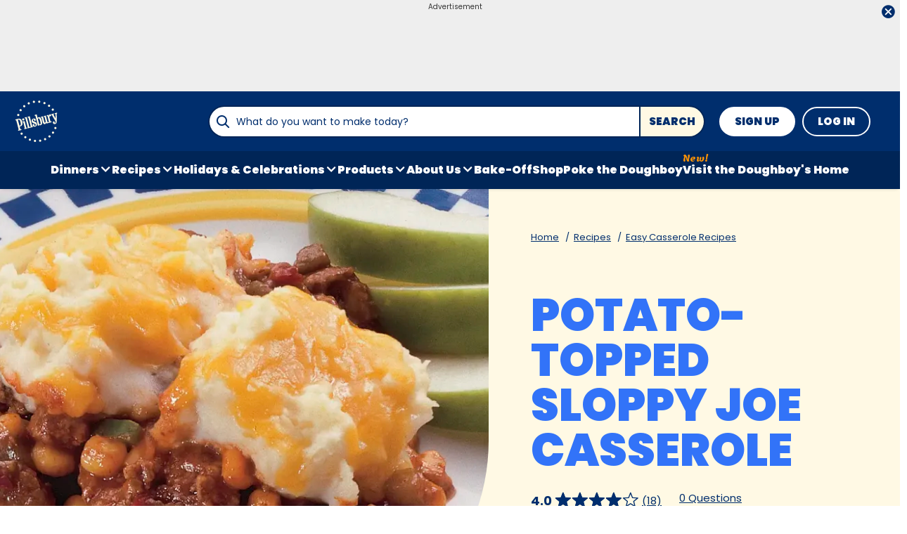

--- FILE ---
content_type: text/css
request_url: https://www.pillsbury.com/dist/PB/rdp.891e2344762bf5a561051254f53507f9.async.css
body_size: 1837
content:
.recipeDetail .rdpSteps{margin-bottom:30px}.recipeDetail .rdpSteps h2{display:inline-block}.recipeDetail .rdpSteps ul.recipeSteps li.recipeStep{margin-bottom:40px;white-space:nowrap;display:-ms-flexbox;display:flex;-ms-flex-wrap:wrap;flex-wrap:wrap}.recipeDetail .rdpSteps ul.recipeSteps li.recipeStep .stepIndex{vertical-align:top;display:inline-block;color:#002e6d;font-weight:700;width:20px;height:20px;border:2px solid #002e6d;border-radius:50%;text-align:center;margin:5px 10px}.recipeDetail .rdpSteps ul.recipeSteps li.recipeStep .stepDescription{vertical-align:top;white-space:normal;display:inline-block;width:calc(100% - 54px);margin-top:5px}.recipeDetail .rdpSteps ul.recipeSteps li.recipeStep .stepDescription .stepShotContainer{margin-top:20px;margin-bottom:20px}.recipeDetail .recipePartMethodNote{background:#f1f1f1;margin:20px 0;padding:15px;color:#333;font-family:Poppins,sans-serif;font-size:.75rem;line-height:1rem}.recipeDetail .recipePartMethodNote li.tip{padding-bottom:5px}.recipeDetail .recipePartMethodNote li.tip:last-child{padding-bottom:0}.recipeDetail .rdpTips li.tip{margin-bottom:20px}.recipeDetail .rdpTips.rdpTipsNonPrint{background-color:#002e6d;padding:20px;margin:0 -10px 40px}.recipeDetail .rdpTips.rdpTipsNonPrint h3{color:#3273f8;font-size:1.375rem;line-height:1.625rem;margin-bottom:20px;text-transform:uppercase;font-weight:900;color:#fff;font-family:Poppins,sans-serif}.recipeDetail .rdpTips.rdpTipsNonPrint h3 a{display:inline-block;color:#3273f8;text-decoration:underline}.recipeDetail .rdpTips.rdpTipsNonPrint h3 a:focus,.recipeDetail .rdpTips.rdpTipsNonPrint h3 a:hover{text-decoration:none}.recipeDetail .rdpTips.rdpTipsNonPrint ul.kitchenTips{display:-ms-flexbox;display:flex;-ms-flex-wrap:nowrap;flex-wrap:nowrap;overflow-x:scroll;-webkit-scroll-snap-type:x mandatory;-ms-scroll-snap-type:x mandatory;scroll-snap-type:x mandatory;-webkit-overflow-scrolling:touch;-ms-overflow-style:none;scrollbar-width:none;scroll-padding:20px;margin:0 -20px}.recipeDetail .rdpTips.rdpTipsNonPrint ul.kitchenTips::-webkit-scrollbar{display:none}.recipeDetail .rdpTips.rdpTipsNonPrint ul.kitchenTips li.tip{scroll-snap-align:start;-ms-flex:1 0 auto;flex:1 0 auto;width:55%;margin-left:20px;margin-bottom:0;background:#fff;padding:20px}.recipeDetail .rdpTips.rdpTipsNonPrint ul.kitchenTips li.tip .tipHeading{margin-bottom:10px;color:#002e6d;font-family:Poppins,sans-serif}.recipeDetail .rdpTips.rdpTipsNonPrint ul.kitchenTips li.tip .description{color:#333}.recipeDetail .rdpTips.rdpTipsNonPrint ul.kitchenTips li.tip .description ul{padding-left:25px;list-style:disc}.recipeDetail .rdpTips.rdpTipsNonPrint ul.kitchenTips li.tip:last-child{margin-right:20px}.recipeDetail .recipeAdditonalContent h2{color:#3273f8;font-size:1.125rem;line-height:1.375rem;margin-bottom:20px;text-transform:uppercase;font-weight:900;color:#002e6d;font-family:Poppins,sans-serif}.recipeDetail .recipeAdditonalContent h2 a{display:inline-block;color:#3273f8;text-decoration:underline}.recipeDetail .recipeAdditonalContent h2 a:focus,.recipeDetail .recipeAdditonalContent h2 a:hover{text-decoration:none}.recipeDetail .recipeAdditonalContent h2 a{color:#002e6d}.recipeDetail .recipeFAQ h3{color:#3273f8;font-size:1.125rem;line-height:1.375rem;margin-bottom:20px;text-transform:uppercase;font-weight:900;color:#002e6d;font-family:Poppins,sans-serif;text-transform:none}.recipeDetail .recipeFAQ h3 a{display:inline-block;color:#3273f8;text-decoration:underline}.recipeDetail .recipeFAQ h3 a:focus,.recipeDetail .recipeFAQ h3 a:hover{text-decoration:none}.recipeDetail .recipeFAQ h3 a{color:#002e6d}.recipeDetail .recipeNutritionWrapper{margin-bottom:40px}.recipeDetail .recipeNutritionWrapper .recipeNutritionExpandButtonArea{margin-top:10px}.recipeDetail .rdpStories{margin-bottom:30px}.recipeDetail .rdpCopyright{display:block;margin:20px 0 40px;text-align:center;color:#333;font-family:Poppins,sans-serif;font-size:.8125rem;line-height:1.125rem}.recipeDetail .bottomAd{display:none}.recipeDetail .doubleClickAd{width:auto}.recipeDetail #whisk-target-container-rdp,.recipeDetail #whisk-target-container-rdp-top{float:none}.recipeDetail .rdpBuyNow .privacyMessage,.recipeDetail .rdpBuyNowTop .privacyMessage,.recipeDetail .rdpSecondaryAd .privacyMessage{background:#f6f6f6;font-size:.75rem;padding:10px}.recipeDetail .rdpBuyNow .privacyMessage h3,.recipeDetail .rdpBuyNowTop .privacyMessage h3,.recipeDetail .rdpSecondaryAd .privacyMessage h3{font-weight:700}.nutritionChart{max-width:360px;margin:0 auto}.nutritionChart h4{padding:15px 0 10px;margin:0}.nutritionChart h4,.nutritionChart h5.dailyValueFooterTitle{color:#333;font-family:Poppins,sans-serif;font-size:1.125rem;line-height:1.375rem;font-weight:700}.nutritionChart h5.dailyValueFooterTitle{display:inline-block;width:100%;padding:25px 0 5px}.nutritionChart .servingSize{color:#333;font-family:Poppins,sans-serif;font-size:.625rem;line-height:.875rem;padding-bottom:8px}.nutritionChart .nutritionSection dl.nutritionFact{border-bottom:1px solid #ccc;overflow:hidden}.nutritionChart .nutritionSection dt.factTitle{display:inline;font-weight:700}.nutritionChart .nutritionSection dd.factAmount,.nutritionChart .nutritionSection dd.factPercent{display:inline;padding-left:5px}.nutritionChart .nutritionSection.calories{border-bottom:1px solid #ccc;border-top:1px solid #ccc;padding:5px 0;text-align:right;display:-ms-flexbox;display:flex}.nutritionChart .nutritionSection.calories dl.nutritionFact{border:0;width:50%}.nutritionChart .nutritionSection.calories dl.nutritionFact:first-child{text-align:left}.nutritionChart .nutritionSection.nutrients{border-top:none;clear:both}.nutritionChart .nutritionSection.nutrients dt{float:left;clear:both;box-sizing:border-box;width:60%;padding:5px 0}.nutritionChart .nutritionSection.nutrients dd{float:left;display:inline-block;box-sizing:border-box;width:20%;text-align:right;padding:5px 0}.nutritionChart .nutritionSection.nutrients dd.factPercent{width:20%}.nutritionChart .nutritionSection.nutrients .nutritionSubsection{clear:both;box-sizing:border-box;color:#333;font-family:Poppins,sans-serif;font-size:.8125rem;line-height:1.125rem}.nutritionChart .nutritionSection.nutrients .nutritionSubsection dt{padding-left:10%;font-weight:400}.nutritionChart .nutritionSection.vitamins{border-top:1px solid #ccc;display:-ms-flexbox;display:flex;-ms-flex-wrap:wrap;flex-wrap:wrap;color:#333;font-family:Poppins,sans-serif;font-size:.8125rem;line-height:1.125rem}.nutritionChart .nutritionSection.vitamins dl.nutritionFact{width:50%}.nutritionChart .nutritionSection.vitamins dl.nutritionFact:nth-child(2n){text-align:right}.nutritionChart .nutritionSection.vitamins dd,.nutritionChart .nutritionSection.vitamins dt{width:auto;font-weight:400}.nutritionChart .nutritionSection.vitamins dd{margin-left:5px}.nutritionChart .nutritionSection.vitamins .factPercent{display:none}.nutritionChart .nutritionSection.exchanges{padding:25px 0;color:#333;font-family:Poppins,sans-serif;font-size:.8125rem;line-height:1.125rem}.nutritionChart .nutritionSection.exchanges h5{color:#333;font-family:Poppins,sans-serif;font-size:.9375rem;line-height:1.25rem;font-weight:700}.nutritionChart .nutritionSection.carbChoice{display:none}.nutritionChart .dailyValuesNotice{color:#333;font-family:Poppins,sans-serif;font-size:.8125rem;line-height:1.125rem}.modal{display:none;z-index:1001;background-color:#fff;position:fixed;top:50%;left:50%;-webkit-transform:translate(-50%,-50%);transform:translate(-50%,-50%);width:430px;max-width:calc(100% - 80px);max-height:calc(100% - 80px)}.modal.visible{display:-ms-flexbox;display:flex;-ms-flex-direction:column;flex-direction:column;overflow:hidden}.modal .modalHeader{background-color:#002e6d;color:#fff;padding:10px;min-height:30px}.modal .modalHeader .modalClose{position:absolute;right:0;top:0}.modal .modalHeader .modalClose .modalCloseButton{background:none;padding:12px}.modal .modalHeader .modalClose .modalCloseButton #modalCloseButtonText{display:none}.modal .modalHeader .modalClose .modalCloseButton:after{font-family:Icon Fonts;content:"\e923";color:#fff;font-size:1.5rem;line-height:1.5rem}.modal .modalHeader .modalClose .modalCloseButton:focus{outline-offset:-3px;outline-color:#fff}.modal .modalHeader .modalHeaderText{color:#3273f8;font-family:Poppins,sans-serif;font-size:1.6875rem;line-height:2rem;margin:20px 40px;text-transform:uppercase;font-weight:900;color:#fff;text-align:center}.modal .modalHeader .modalHeaderText a{display:inline-block;color:#3273f8;text-decoration:underline}.modal .modalHeader .modalHeaderText a:focus,.modal .modalHeader .modalHeaderText a:hover{text-decoration:none}.modal .modalContent{-ms-flex:1 1 auto;flex:1 1 auto;overflow-y:auto;padding:20px 20px 30px}.modal .modalFooter{background-color:#f5f5f6;padding:20px;box-shadow:0 -8px 8px #dadade;z-index:1}.overlay{display:none;z-index:1000;background-color:#000;height:100%;position:fixed;top:0;left:0;width:100%;opacity:.5}.overlay.visible{display:block}@media screen and (min-width:767px){.recipeDetail .rdpStep h4{margin-bottom:20px;display:inline-block}.recipeDetail .rdpTips.rdpTipsNonPrint{margin-left:0;margin-right:0}.recipeDetail .rdpTips.rdpTipsNonPrint ul.kitchenTips{-ms-flex-wrap:wrap;flex-wrap:wrap;margin:0}.recipeDetail .rdpTips.rdpTipsNonPrint ul.kitchenTips li.tip{width:calc(100% - 40px);margin-left:0;margin-bottom:20px}.recipeDetail .rdpTips.rdpTipsNonPrint ul.kitchenTips li.tip:last-child{margin-right:0;margin-bottom:0}}@media screen and (min-width:1000px){.recipeDetail .postColumns{max-width:1200px;margin-left:auto;margin-right:auto}.recipeDetail .recipeNewsletterMobile{display:none}.recipeDetail .recipeNewsletterCTA .nctaInlineKnown,.recipeDetail .recipeNewsletterCTA .nctaRailKnown,.recipeDetail .recipeNewsletterCTA .recipeNewsletterDesktop{display:inline-block}.recipeDetail .bottomAd{display:block;margin:0 20px}.recipeDetail .bottomAd .linedDivider{display:none}.mainContainer>.floatingBox{position:static}}
/*# sourceMappingURL=rdp.891e2344762bf5a561051254f53507f9.async.css.map */

--- FILE ---
content_type: application/x-javascript
request_url: https://www.pillsbury.com/dist/PB/rdp.891e2344762bf5a561051254f53507f9.bundle.js
body_size: 15715
content:
!function(t){function e(e){for(var n,o,r=e[0],s=e[1],a=0,c=[];a<r.length;a++)o=r[a],i[o]&&c.push(i[o][0]),i[o]=0;for(n in s)Object.prototype.hasOwnProperty.call(s,n)&&(t[n]=s[n]);for(l&&l(e);c.length;)c.shift()()}var n={},o={29:0},i={29:0};function r(e){if(n[e])return n[e].exports;var o=n[e]={i:e,l:!1,exports:{}};return t[e].call(o.exports,o,o.exports,r),o.l=!0,o.exports}r.e=function(t){var e=[];o[t]?e.push(o[t]):0!==o[t]&&{2:1,8:1,10:1,30:1,32:1,34:1,35:1,46:1,47:1,48:1}[t]&&e.push(o[t]=new Promise(function(e,n){for(var i=({2:"brandingHeader",8:"emailModal",10:"genericlModal",30:"recipeDrawer",31:"recipeNutrition",32:"recipeStepShots",33:"recipeTipCategory",34:"relatedContent",35:"revealModal",44:"thirdPartyScript",46:"videoPrivacyMessage",47:"wakeLockShared",48:"youtubeVideo"}[t]||t)+"."+{2:"abb2ffd8057665fa3a92",8:"0876ff06f4f8ca10f9ec",10:"32ef6cbc1688e56da943",30:"d171c2e68672a6d8da78",31:"1fae65b96fd6c553c1a1",32:"6c61d6d904fc731719e5",33:"695b6cb239732f67958b",34:"0993a302efe9f8d08a74",35:"f59a984b8344b54cb1cc",44:"9ec44a0930fc3bf172ea",46:"76f0dc7ef9cde224a9b6",47:"1a1546b1ecd34136b49b",48:"7205af3088b566f0dbb2"}[t]+".css",s=r.p+i,a=document.getElementsByTagName("link"),c=0;c<a.length;c++){var l=(d=a[c]).getAttribute("data-href")||d.getAttribute("href");if("stylesheet"===d.rel&&(l===i||l===s))return e()}var u=document.getElementsByTagName("style");for(c=0;c<u.length;c++){var d;if((l=(d=u[c]).getAttribute("data-href"))===i||l===s)return e()}var h=document.createElement("link");h.rel="stylesheet",h.type="text/css",h.onload=e,h.onerror=function(e){var i=e&&e.target&&e.target.src||s,r=new Error("Loading CSS chunk "+t+" failed.\n("+i+")");r.request=i,delete o[t],h.parentNode.removeChild(h),n(r)},h.href=s,document.getElementsByTagName("head")[0].appendChild(h)}).then(function(){o[t]=0}));var n=i[t];if(0!==n)if(n)e.push(n[2]);else{var s=new Promise(function(e,o){n=i[t]=[e,o]});e.push(n[2]=s);var a,c=document.createElement("script");c.charset="utf-8",c.timeout=120,r.nc&&c.setAttribute("nonce",r.nc),c.src=function(t){return r.p+""+({2:"brandingHeader",8:"emailModal",10:"genericlModal",30:"recipeDrawer",31:"recipeNutrition",32:"recipeStepShots",33:"recipeTipCategory",34:"relatedContent",35:"revealModal",44:"thirdPartyScript",46:"videoPrivacyMessage",47:"wakeLockShared",48:"youtubeVideo"}[t]||t)+"."+{2:"abb2ffd8057665fa3a92",8:"0876ff06f4f8ca10f9ec",10:"32ef6cbc1688e56da943",30:"d171c2e68672a6d8da78",31:"1fae65b96fd6c553c1a1",32:"6c61d6d904fc731719e5",33:"695b6cb239732f67958b",34:"0993a302efe9f8d08a74",35:"f59a984b8344b54cb1cc",44:"9ec44a0930fc3bf172ea",46:"76f0dc7ef9cde224a9b6",47:"1a1546b1ecd34136b49b",48:"7205af3088b566f0dbb2"}[t]+".chunk.js"}(t),a=function(e){c.onerror=c.onload=null,clearTimeout(l);var n=i[t];if(0!==n){if(n){var o=e&&("load"===e.type?"missing":e.type),r=e&&e.target&&e.target.src,s=new Error("Loading chunk "+t+" failed.\n("+o+": "+r+")");s.type=o,s.request=r,n[1](s)}i[t]=void 0}};var l=setTimeout(function(){a({type:"timeout",target:c})},12e4);c.onerror=c.onload=a,document.head.appendChild(c)}return Promise.all(e)},r.m=t,r.c=n,r.d=function(t,e,n){r.o(t,e)||Object.defineProperty(t,e,{enumerable:!0,get:n})},r.r=function(t){"undefined"!=typeof Symbol&&Symbol.toStringTag&&Object.defineProperty(t,Symbol.toStringTag,{value:"Module"}),Object.defineProperty(t,"__esModule",{value:!0})},r.t=function(t,e){if(1&e&&(t=r(t)),8&e)return t;if(4&e&&"object"==typeof t&&t&&t.__esModule)return t;var n=Object.create(null);if(r.r(n),Object.defineProperty(n,"default",{enumerable:!0,value:t}),2&e&&"string"!=typeof t)for(var o in t)r.d(n,o,function(e){return t[e]}.bind(null,o));return n},r.n=function(t){var e=t&&t.__esModule?function(){return t.default}:function(){return t};return r.d(e,"a",e),e},r.o=function(t,e){return Object.prototype.hasOwnProperty.call(t,e)},r.p="/dist/PB/",r.oe=function(t){throw console.error(t),t};var s=window.webpackJsonp=window.webpackJsonp||[],a=s.push.bind(s);s.push=e,s=s.slice();for(var c=0;c<s.length;c++)e(s[c]);var l=a;r(r.s=315)}({0:function(t,e,n){"use strict";function o(t,e,n,o,i,r,s,a){var c,l="function"==typeof t?t.options:t;if(e&&(l.render=e,l.staticRenderFns=n,l._compiled=!0),o&&(l.functional=!0),r&&(l._scopeId="data-v-"+r),s?(c=function(t){(t=t||this.$vnode&&this.$vnode.ssrContext||this.parent&&this.parent.$vnode&&this.parent.$vnode.ssrContext)||"undefined"==typeof __VUE_SSR_CONTEXT__||(t=__VUE_SSR_CONTEXT__),i&&i.call(this,t),t&&t._registeredComponents&&t._registeredComponents.add(s)},l._ssrRegister=c):i&&(c=a?function(){i.call(this,this.$root.$options.shadowRoot)}:i),c)if(l.functional){l._injectStyles=c;var u=l.render;l.render=function(t,e){return c.call(e),u(t,e)}}else{var d=l.beforeCreate;l.beforeCreate=d?[].concat(d,c):[c]}return{exports:t,options:l}}n.d(e,"a",function(){return o})},1:function(t,e,n){"use strict";var o={bind:function(t,e,n){t.handleOutsideEvent=function(o){t===o.target||t.contains(o.target)||n.context[e.expression](o)},document.body.addEventListener("click",t.handleOutsideEvent),document.body.addEventListener("focusin",t.handleOutsideEvent)},unbind:function(t){document.body.removeEventListener("click",t.handleOutsideEvent),document.body.addEventListener("focusin",t.handleOutsideEvent)}},i=n(12),r=n.n(i),s={inserted:function(t,e){function n(){var e=document.querySelectorAll("#"+t.id+" img");r()(e).forEach(function(t){t.src=t.dataset.src})}function o(e,o){e.forEach(function(e){e.isIntersecting&&(n(),o.unobserve(t))})}var i,s=e.modifiers&&e.modifiers.auto;!(!window.IntersectionObserver||!window.IntersectionObserverEntry)&&!s?(i=null==e.value||isNaN(e.value)?200:e.value,new IntersectionObserver(o,{root:null,rootMargin:i+"px 0px",threshold:.01}).observe(t)):n()}},a=n(2),c=new function(t){var e={},n={isFirstIntersect:!0,rdpTargetClass:"recipeIngredients",intersectionHandlers:[]};return t&&!0===t.testMode&&(e.internal=n),n.initialize=function(){if(Object(a.isIntersectionObserverSupported)()){var t=document.getElementsByClassName(n.rdpTargetClass);t&&t.length>0?new window.IntersectionObserver(n.handleRdpIntersectionEvent,{root:null,rootMargin:"0px 0px 0px 0px",threshold:[.5]}).observe(t[0]):new window.IntersectionObserver(n.handleNonRdpIntersectionEvent,{root:null,rootMargin:"1000px 0px 0px 0px",threshold:[0]}).observe(Object(a.getDefaultObserverTarget)())}},n.handleRdpIntersectionEvent=function(t){t.forEach(function(t){if(n.isFirstIntersect)return n.isFirstIntersect=!1,void(t.boundingClientRect.bottom<t.rootBounds.bottom&&n.executeIntersectionHandlers());t.boundingClientRect.bottom<t.rootBounds.bottom||n.executeIntersectionHandlers()})},n.handleNonRdpIntersectionEvent=function(t){t.forEach(function(t){(1!==t.intersectionRatio||t.boundingClientRect.bottom<=-800&&t.boundingClientRect.bottom>=-1e3)&&n.executeIntersectionHandlers()})},n.executeIntersectionHandlers=function(){for(var t in n.intersectionHandlers)n.intersectionHandlers[t]()},e.addIntersectionHandler=function(t){"function"==typeof t&&n.intersectionHandlers.push(t)},n.initialize(),e},l=n(7),u={setCookie:function(t,e,n,o){var i=new Date,r=t+"="+window.escape(e);n&&(i.setDate(i.getDate()+n),r+=";expires="+i.toUTCString()),o&&(r+=";domain="+location.hostname.substring(location.hostname.indexOf("."))),r+=";path=/",document.cookie=r},getCookie:function(t){var e,n;return document.cookie.length>0&&-1!==(e=document.cookie.indexOf(t+"="))?(e=e+t.length+1,-1===(n=document.cookie.indexOf(";",e))&&(n=document.cookie.length),window.unescape(document.cookie.substring(e,n))):""},removeCookie:function(t){this.setCookie(t,null,-1e3)}};n(9);n.d(e,"b",function(){return o}),n.d(e,"c",function(){return s}),n.d(e,"a",function(){return c}),n.d(e,"e",function(){return a.getDefaultObserverTarget}),n.d(e,"f",function(){return a.isIntersectionObserverSupported}),n.d(e,"g",function(){return l.a}),n.d(e,"d",function(){return u})},100:function(t,e,n){},101:function(t,e,n){},102:function(t,e,n){},12:function(t,e,n){var o=n(18),i=n(19),r=n(20);t.exports=function(t){return o(t)||i(t)||r()}},13:function(t,e){function n(t,e,n,o,i,r,s){try{var a=t[r](s),c=a.value}catch(t){return void n(t)}a.done?e(c):Promise.resolve(c).then(o,i)}t.exports=function(t){return function(){var e=this,o=arguments;return new Promise(function(i,r){var s=t.apply(e,o);function a(t){n(s,i,r,a,c,"next",t)}function c(t){n(s,i,r,a,c,"throw",t)}a(void 0)})}}},17:function(t,e){var n;n=function(){return this}();try{n=n||new Function("return this")()}catch(t){"object"==typeof window&&(n=window)}t.exports=n},18:function(t,e){t.exports=function(t){if(Array.isArray(t)){for(var e=0,n=new Array(t.length);e<t.length;e++)n[e]=t[e];return n}}},19:function(t,e){t.exports=function(t){if(Symbol.iterator in Object(t)||"[object Arguments]"===Object.prototype.toString.call(t))return Array.from(t)}},2:function(t,e){e.getDefaultObserverTarget=function(){return document.querySelector(".aspNetHidden")||document.querySelector("div")||document.body},e.isIntersectionObserverSupported=function(){return!(!window.IntersectionObserver||!window.IntersectionObserverEntry)}},20:function(t,e){t.exports=function(){throw new TypeError("Invalid attempt to spread non-iterable instance")}},23:function(t,e,n){"use strict";n.d(e,"c",function(){return o}),n.d(e,"a",function(){return i}),n.d(e,"b",function(){return r});var o="https://www.youtube.com/iframe_api",i="PlayVideo",r={ANALYTICS_ENABLED:"userPrivacy_AnalyticsEnabled",FUNCTIONAL_ENABLED:"userPrivacy_FunctionalEnabled",TARGETING_ENABLED:"userPrivacy_TargetingEnabled"}},236:function(t,e,n){},237:function(t,e,n){},238:function(t,e,n){},239:function(t,e,n){},24:function(t,e,n){"use strict";var o=n(3),i=n(7),r={extends:o.a,methods:{performAction:function(){if(1!=this.$_checkForprivacyOptOut(this.button)){if(this.button.scriptUrl&&this.button.scriptId)if(this.button.onLoadFunction){var t=new Function(this.button.onLoadFunction);Object(i.a)(this.button.scriptUrl,this.button.scriptId,t)}else Object(i.a)(this.button.scriptUrl,this.button.scriptId);return!0}}}},s=n(0),a=Object(s.a)(r,void 0,void 0,!1,null,null,null);a.options.__file="PandoSites.Web/Shared/ActionToolbar/Scripts/Buttons/_thirdPartyScriptButton.vue";e.a=a.exports},240:function(t,e,n){},241:function(t,e,n){},242:function(t,e,n){},243:function(t,e,n){},244:function(t,e,n){},26:function(t,e,n){var o=function(t){"use strict";var e,n=Object.prototype,o=n.hasOwnProperty,i="function"==typeof Symbol?Symbol:{},r=i.iterator||"@@iterator",s=i.asyncIterator||"@@asyncIterator",a=i.toStringTag||"@@toStringTag";function c(t,e,n,o){var i=e&&e.prototype instanceof b?e:b,r=Object.create(i.prototype),s=new E(o||[]);return r._invoke=function(t,e,n){var o=u;return function(i,r){if(o===h)throw new Error("Generator is already running");if(o===f){if("throw"===i)throw r;return A()}for(n.method=i,n.arg=r;;){var s=n.delegate;if(s){var a=k(s,n);if(a){if(a===p)continue;return a}}if("next"===n.method)n.sent=n._sent=n.arg;else if("throw"===n.method){if(o===u)throw o=f,n.arg;n.dispatchException(n.arg)}else"return"===n.method&&n.abrupt("return",n.arg);o=h;var c=l(t,e,n);if("normal"===c.type){if(o=n.done?f:d,c.arg===p)continue;return{value:c.arg,done:n.done}}"throw"===c.type&&(o=f,n.method="throw",n.arg=c.arg)}}}(t,n,s),r}function l(t,e,n){try{return{type:"normal",arg:t.call(e,n)}}catch(t){return{type:"throw",arg:t}}}t.wrap=c;var u="suspendedStart",d="suspendedYield",h="executing",f="completed",p={};function b(){}function v(){}function m(){}var g={};g[r]=function(){return this};var y=Object.getPrototypeOf,_=y&&y(y($([])));_&&_!==n&&o.call(_,r)&&(g=_);var w=m.prototype=b.prototype=Object.create(g);function C(t){["next","throw","return"].forEach(function(e){t[e]=function(t){return this._invoke(e,t)}})}function S(t){var e;this._invoke=function(n,i){function r(){return new Promise(function(e,r){!function e(n,i,r,s){var a=l(t[n],t,i);if("throw"!==a.type){var c=a.arg,u=c.value;return u&&"object"==typeof u&&o.call(u,"__await")?Promise.resolve(u.__await).then(function(t){e("next",t,r,s)},function(t){e("throw",t,r,s)}):Promise.resolve(u).then(function(t){c.value=t,r(c)},function(t){return e("throw",t,r,s)})}s(a.arg)}(n,i,e,r)})}return e=e?e.then(r,r):r()}}function k(t,n){var o=t.iterator[n.method];if(o===e){if(n.delegate=null,"throw"===n.method){if(t.iterator.return&&(n.method="return",n.arg=e,k(t,n),"throw"===n.method))return p;n.method="throw",n.arg=new TypeError("The iterator does not provide a 'throw' method")}return p}var i=l(o,t.iterator,n.arg);if("throw"===i.type)return n.method="throw",n.arg=i.arg,n.delegate=null,p;var r=i.arg;return r?r.done?(n[t.resultName]=r.value,n.next=t.nextLoc,"return"!==n.method&&(n.method="next",n.arg=e),n.delegate=null,p):r:(n.method="throw",n.arg=new TypeError("iterator result is not an object"),n.delegate=null,p)}function x(t){var e={tryLoc:t[0]};1 in t&&(e.catchLoc=t[1]),2 in t&&(e.finallyLoc=t[2],e.afterLoc=t[3]),this.tryEntries.push(e)}function T(t){var e=t.completion||{};e.type="normal",delete e.arg,t.completion=e}function E(t){this.tryEntries=[{tryLoc:"root"}],t.forEach(x,this),this.reset(!0)}function $(t){if(t){var n=t[r];if(n)return n.call(t);if("function"==typeof t.next)return t;if(!isNaN(t.length)){var i=-1,s=function n(){for(;++i<t.length;)if(o.call(t,i))return n.value=t[i],n.done=!1,n;return n.value=e,n.done=!0,n};return s.next=s}}return{next:A}}function A(){return{value:e,done:!0}}return v.prototype=w.constructor=m,m.constructor=v,m[a]=v.displayName="GeneratorFunction",t.isGeneratorFunction=function(t){var e="function"==typeof t&&t.constructor;return!!e&&(e===v||"GeneratorFunction"===(e.displayName||e.name))},t.mark=function(t){return Object.setPrototypeOf?Object.setPrototypeOf(t,m):(t.__proto__=m,a in t||(t[a]="GeneratorFunction")),t.prototype=Object.create(w),t},t.awrap=function(t){return{__await:t}},C(S.prototype),S.prototype[s]=function(){return this},t.AsyncIterator=S,t.async=function(e,n,o,i){var r=new S(c(e,n,o,i));return t.isGeneratorFunction(n)?r:r.next().then(function(t){return t.done?t.value:r.next()})},C(w),w[a]="Generator",w[r]=function(){return this},w.toString=function(){return"[object Generator]"},t.keys=function(t){var e=[];for(var n in t)e.push(n);return e.reverse(),function n(){for(;e.length;){var o=e.pop();if(o in t)return n.value=o,n.done=!1,n}return n.done=!0,n}},t.values=$,E.prototype={constructor:E,reset:function(t){if(this.prev=0,this.next=0,this.sent=this._sent=e,this.done=!1,this.delegate=null,this.method="next",this.arg=e,this.tryEntries.forEach(T),!t)for(var n in this)"t"===n.charAt(0)&&o.call(this,n)&&!isNaN(+n.slice(1))&&(this[n]=e)},stop:function(){this.done=!0;var t=this.tryEntries[0].completion;if("throw"===t.type)throw t.arg;return this.rval},dispatchException:function(t){if(this.done)throw t;var n=this;function i(o,i){return a.type="throw",a.arg=t,n.next=o,i&&(n.method="next",n.arg=e),!!i}for(var r=this.tryEntries.length-1;r>=0;--r){var s=this.tryEntries[r],a=s.completion;if("root"===s.tryLoc)return i("end");if(s.tryLoc<=this.prev){var c=o.call(s,"catchLoc"),l=o.call(s,"finallyLoc");if(c&&l){if(this.prev<s.catchLoc)return i(s.catchLoc,!0);if(this.prev<s.finallyLoc)return i(s.finallyLoc)}else if(c){if(this.prev<s.catchLoc)return i(s.catchLoc,!0)}else{if(!l)throw new Error("try statement without catch or finally");if(this.prev<s.finallyLoc)return i(s.finallyLoc)}}}},abrupt:function(t,e){for(var n=this.tryEntries.length-1;n>=0;--n){var i=this.tryEntries[n];if(i.tryLoc<=this.prev&&o.call(i,"finallyLoc")&&this.prev<i.finallyLoc){var r=i;break}}r&&("break"===t||"continue"===t)&&r.tryLoc<=e&&e<=r.finallyLoc&&(r=null);var s=r?r.completion:{};return s.type=t,s.arg=e,r?(this.method="next",this.next=r.finallyLoc,p):this.complete(s)},complete:function(t,e){if("throw"===t.type)throw t.arg;return"break"===t.type||"continue"===t.type?this.next=t.arg:"return"===t.type?(this.rval=this.arg=t.arg,this.method="return",this.next="end"):"normal"===t.type&&e&&(this.next=e),p},finish:function(t){for(var e=this.tryEntries.length-1;e>=0;--e){var n=this.tryEntries[e];if(n.finallyLoc===t)return this.complete(n.completion,n.afterLoc),T(n),p}},catch:function(t){for(var e=this.tryEntries.length-1;e>=0;--e){var n=this.tryEntries[e];if(n.tryLoc===t){var o=n.completion;if("throw"===o.type){var i=o.arg;T(n)}return i}}throw new Error("illegal catch attempt")},delegateYield:function(t,n,o){return this.delegate={iterator:$(t),resultName:n,nextLoc:o},"next"===this.method&&(this.arg=e),p}},t}(t.exports);try{regeneratorRuntime=o}catch(t){Function("r","regeneratorRuntime = r")(o)}},29:function(t,e,n){"use strict";var o=function(){var t=this,e=t.$createElement,n=t._self._c||e;return n("div",[n("div",{staticClass:"modal",class:{visible:t.isVisible},attrs:{"aria-modal":"true",role:"dialog","aria-labelledby":t.ariaLabelledBy,"aria-describedby":t.ariaDescribedBy,"aria-label":t.ariaLabel},on:{keydown:[function(e){return"button"in e||!t._k(e.keyCode,"esc",27,e.key,["Esc","Escape"])?t.closeModal(e):null},function(e){return"button"in e||!t._k(e.keyCode,"tab",9,e.key,"Tab")?t.tabEvent(e):null}]}},[n("div",{staticClass:"modalHeader"},[n("div",{staticClass:"modalHeaderText"},[t._t("header")],2),t._v(" "),n("div",{staticClass:"modalClose"},[n("button",{ref:"closeButton",staticClass:"modalCloseButton",attrs:{"aria-labelledby":"modalCloseButtonText"},on:{click:t.closeModal}},[n("span",{attrs:{id:"modalCloseButtonText"}},[t._v("Close")])])])]),t._v(" "),n("div",{staticClass:"modalContent"},[t._t("content")],2),t._v(" "),n("div",{staticClass:"modalFooter"},[t._t("footer")],2)]),t._v(" "),n("div",{staticClass:"overlay",class:{visible:t.isVisible},on:{click:t.clickOverlay}})])};o._withStripped=!0;n(55),n(56);var i=n(9),r={props:{isVisible:{type:Boolean,default:!1}},data:function(){return{previousFocusedElement:null,ariaLabel:null,ariaLabelledBy:null,ariaDescribedBy:null}},watch:{isVisible:function(t){!0===t?this.$_setFocusOnOpen():this.$_setFocusOnClose()}},mounted:function(){this.$_setFocusOnOpen(),this.$_setAriaLabels()},methods:{tabEvent:function(t){var e=Object(i.getFocusableElements)(this.$el),n=e&&e[0],o=e&&e[e.length-1];this.$nextTick(function(){t.shiftKey||t.target!==o?t.shiftKey&&t.target===n&&o&&o.focus():n&&n.focus()})},closeModal:function(t){t.preventDefault(),this.$emit("close",t)},clickOverlay:function(t){this.$refs.closeButton&&this.$refs.closeButton.focus(),t.preventDefault(),this.$emit("click-overlay")},$_setFocusOnOpen:function(){var t=this;this.$nextTick(function(){t.previousFocusedElement=document.activeElement,t.$emit("focus-start")})},$_setFocusOnClose:function(){var t=this;this.$nextTick(function(){t.previousFocusedElement&&(t.previousFocusedElement.focus(),t.previousFocusedElement=null)})},$_setAriaLabels:function(){this.ariaLabelledBy=this.$el.getAttribute("aria-labelledby"),this.ariaDescribedBy=this.$el.getAttribute("aria-describedby"),this.ariaLabel=this.$el.getAttribute("aria-label"),this.$el.removeAttribute("aria-labelledby"),this.$el.removeAttribute("aria-describedby"),this.$el.removeAttribute("aria-label")}}},s=n(0),a=Object(s.a)(r,o,[],!1,null,null,null);a.options.__file="PandoSites.Web/Shared/Common/Scripts/Components/modalBase.vue";e.a=a.exports},3:function(t,e,n){"use strict";var o=function(){var t=this.$createElement;return(this._self._c||t)("button",{attrs:{tabindex:"0"},on:{click:this.onClick}},[this._t("default")],2)};o._withStripped=!0;var i={props:{button:{type:Object},toolbarName:{type:String},userSettings:{type:Object},pageAttributes:{type:Object},recaptchaPublicKey:{type:String}},methods:{onClick:function(t){t.stopPropagation(),this.performAction(t)},$_getAnalyticsPosition:function(){return this.toolbarName+(this.button?"."+this.button.namePassedToEvents:"")},$_raiseAnalyticsEvent:function(t,e){var n=Object.assign({},e);n.EventType=t,n.Position=n.Position||this.$_getAnalyticsPosition(),GeneralMills.Analytics&&GeneralMills.Analytics.raiseEvent(n)},$_privacyOptOutModal:function(t){if(1!=t.showPrivacyOptOutMessage)return!1;var e=t.displayName,n="actionToolbarGenericModal"+t.displayName,o={headerText:e,contentValue:t.privacyOptOutMessage,modalClass:n};return this.$emit("set-modal","genericModal",o),!0},$_checkForprivacyOptOut:function(t){return 1==t.showPrivacyOptOutMessage&&(this.$_privacyOptOutModal(t),!0)}}},r=n(0),s=Object(r.a)(i,o,[],!1,null,null,null);s.options.__file="PandoSites.Web/Shared/ActionToolbar/Scripts/Buttons/_buttonBase.vue";e.a=s.exports},315:function(t,e,n){"use strict";n.r(e);n(236),n(237),n(238),n(239),n(240),n(241);var o=function(t){return i(t)},i=function(t){t&&t.boostedMetadataId&&GeneralMills.Analytics&&GeneralMills.Analytics.raiseEvent({EventType:"MadeWithMetadataImpression",BoostedMetadataId:t.boostedMetadataId})},r=n(50),s=(n(242),n(243),n(49)),a=n(23),c={data:function(){return{config:{},component:"",modalComponent:"",isModalVisible:!1}},computed:{showPlayButton:function(){return""===this.component}},components:{youtubeVideo:function(){return n.e(48).then(n.bind(null,226))},privacyMessage:function(){return n.e(46).then(n.bind(null,225))},modal:n(29).a},methods:{init:function(t){var e=this;this.config=t||{},this.modalComponent="modal",document.addEventListener(a.a,function(t){return e.$_scrollToVideo(t)})},focusModal:function(){this.$refs.videoModalHeader.focus()},showVideo:function(){this.component=Object(s.a)()?"privacyMessage":"youtubeVideo",this.setModalComponent()},hideVideo:function(){this.component=""},hideModal:function(){this.isModalVisible=!1,this.component=""},setModalComponent:function(){this.modalComponent="modal",this.isModalVisible=!0},$_scrollToVideo:function(t){t&&t.detail===this.config.id&&(this.$el.scrollIntoView({behavior:"smooth",block:"center"}),this.showVideo())}}},l=n(0),u=Object(l.a)(c,void 0,void 0,!1,null,null,null);u.options.__file="PandoSites.Web/Shared/Youtube/Scripts/videoOverlay.vue";var d=u.exports,h=(n(244),function(t,e){return function(t,e){var n=document.getElementById(e),o=n?n.querySelector(".videoWatchButton"):null;o&&t&&t.videoId&&(o.onclick=function(){var e=new CustomEvent(a.a,{detail:t.videoId});document.dispatchEvent(e)})}(t,e)}),f=n(68),p={components:{expandableText:f.a}},b=Object(l.a)(p,void 0,void 0,!1,null,null,null);b.options.__file="PandoSites.Web/Shared/Common/Scripts/Components/_expandableTextContainer.vue";var v=b.exports,m=function(){document.querySelectorAll(".rdpProductLink").forEach(function(t){return t.addEventListener("click",function(t){var e=t.target.text;e&&GeneralMills.Analytics&&GeneralMills.Analytics.raiseEvent({EventType:"IngredientLinkToPDP",LinkTitle:e.trim()})})})},g=n(51),y={data:function(){return{tipItemHeadingFormat:"",visibleItemsCount:3}},components:{expandableText:f.a,carousel:g.default},methods:{init:function(t){this.tipItemHeadingFormat=t.labels&&t.labels.tipItemHeadingFormat||""}}},_=Object(l.a)(y,void 0,void 0,!1,null,null,null);_.options.__file="PandoSites.Web/Shared/RecipeParts/Scripts/recipeTipsCarousel.vue";var w=_.exports,C=function(t){var e={},n={};return t=t||{},n.config={testMode:!!t.testMode},!0===t.testMode&&(e.internal=n),e.initialize=function(){if(!(n.getWindowInnerWidth()>=766)){var t=new window.IntersectionObserver(n.handleRdpHeaderIntersectionEvent,{root:null,threshold:[0,.05,1]});[".redesign .recipeIngredients h2",".redesign .recipeIngredients .recipeBuyNow",".redesign .tipCategoryHeading",".redesign .recipeSteps .stepsTop",".redesign .recipeNutrition .nutritionTop"].forEach(function(e){var n=document.querySelector(e);n&&t.observe(n)})}},n.handleRdpHeaderIntersectionEvent=function(t){t.forEach(function(t){var e=t.target,n=t.boundingClientRect;n.top<0?e.classList.add("is-pinned"):n.top>0&&e.classList.remove("is-pinned")})},n.getWindowInnerWidth=function(){return window.innerWidth},e.initialize(),e},S={components:{accordion:n(69).a}},k=Object(l.a)(S,void 0,void 0,!1,null,null,null);k.options.__file="PandoSites.Web/Shared/RecipeParts/Scripts/recipeFaq.vue";var x=k.exports,T=function(){return n.e(30).then(n.bind(null,471))},E=function(){return n.e(34).then(n.bind(null,475))},$=function(){return n.e(32).then(n.bind(null,476))},A=function(){return n.e(31).then(n.bind(null,477))},O=function(){return n.e(47).then(n.bind(null,478))},L=function(){return n.e(44).then(n.bind(null,213))},M=function(){return n.e(2).then(n.bind(null,472))},I=function(){return n.e(33).then(n.bind(null,473))};GeneralMills.PandoSites.RegisterModules({recipeDrawer:T,relatedContent:E,madeWithBadge:o,recipeStepShots:$,recipeNutrition:A,actionToolbar:r.a,wakeLockShared:O,thirdPartyScript:L,videoOverlay:d,videoWatchButton:h,expandableTextContainer:v,brandingHeader:M,recipeIngredients:m,recipeTipCategory:I,recipeTipsCarousel:w,recipeFaq:x}),C()},35:function(t,e,n){(function(e){var n="Expected a function",o=NaN,i="[object Symbol]",r=/^\s+|\s+$/g,s=/^[-+]0x[0-9a-f]+$/i,a=/^0b[01]+$/i,c=/^0o[0-7]+$/i,l=parseInt,u="object"==typeof e&&e&&e.Object===Object&&e,d="object"==typeof self&&self&&self.Object===Object&&self,h=u||d||Function("return this")(),f=Object.prototype.toString,p=Math.max,b=Math.min,v=function(){return h.Date.now()};function m(t){var e=typeof t;return!!t&&("object"==e||"function"==e)}function g(t){if("number"==typeof t)return t;if(function(t){return"symbol"==typeof t||function(t){return!!t&&"object"==typeof t}(t)&&f.call(t)==i}(t))return o;if(m(t)){var e="function"==typeof t.valueOf?t.valueOf():t;t=m(e)?e+"":e}if("string"!=typeof t)return 0===t?t:+t;t=t.replace(r,"");var n=a.test(t);return n||c.test(t)?l(t.slice(2),n?2:8):s.test(t)?o:+t}t.exports=function(t,e,o){var i,r,s,a,c,l,u=0,d=!1,h=!1,f=!0;if("function"!=typeof t)throw new TypeError(n);function y(e){var n=i,o=r;return i=r=void 0,u=e,a=t.apply(o,n)}function _(t){var n=t-l;return void 0===l||n>=e||n<0||h&&t-u>=s}function w(){var t=v();if(_(t))return C(t);c=setTimeout(w,function(t){var n=e-(t-l);return h?b(n,s-(t-u)):n}(t))}function C(t){return c=void 0,f&&i?y(t):(i=r=void 0,a)}function S(){var t=v(),n=_(t);if(i=arguments,r=this,l=t,n){if(void 0===c)return function(t){return u=t,c=setTimeout(w,e),d?y(t):a}(l);if(h)return c=setTimeout(w,e),y(l)}return void 0===c&&(c=setTimeout(w,e)),a}return e=g(e)||0,m(o)&&(d=!!o.leading,s=(h="maxWait"in o)?p(g(o.maxWait)||0,e):s,f="trailing"in o?!!o.trailing:f),S.cancel=function(){void 0!==c&&clearTimeout(c),u=0,i=l=r=c=void 0},S.flush=function(){return void 0===c?a:C(v())},S}}).call(this,n(17))},43:function(t,e,n){"use strict";var o=function(){var t=this,e=t.$createElement,n=t._self._c||e;return t.supported?n("div",{staticClass:"wakeLock"},[n("label",{staticClass:"switch sharedSliderArea"},[n("div",{staticClass:"sliderWrapper"},[n("input",{directives:[{name:"model",rawName:"v-model",value:t.isChecked,expression:"isChecked"}],attrs:{type:"checkbox"},domProps:{checked:Array.isArray(t.isChecked)?t._i(t.isChecked,null)>-1:t.isChecked},on:{change:[function(e){var n=t.isChecked,o=e.target,i=!!o.checked;if(Array.isArray(n)){var r=t._i(n,null);o.checked?r<0&&(t.isChecked=n.concat([null])):r>-1&&(t.isChecked=n.slice(0,r).concat(n.slice(r+1)))}else t.isChecked=i},function(e){t.onChange()}]}}),t._v(" "),n("span",{staticClass:"slider round",class:{sharedSlider:t.isInToolbar}})]),t._v(" "),n("div",{staticClass:"atbName",class:{nonSharedName:!t.isInToolbar}},[t._v(t._s(t.displayName))])])]):t._e()};o._withStripped=!0;var i=n(8),r=n.n(i),s=n(13),a=n.n(s),c=n(3),l=n(35),u=n.n(l),d=!1,h={extends:c.a,props:{inToolbar:{type:Boolean,default:!0}},data:function(){return{supported:!1,isInitialized:!1,isChecked:!1,isInToolbar:!0,timerId:0,displayName:this.button?this.button.displayName:""}},mounted:function(){this.inToolbar||this.$_initPlaceholder()},watch:{button:function(){"wakeLock"in navigator&&"request"in navigator.wakeLock?(d||(this.$_raiseAnalyticsEvent("Wake Lock Toggle Available"),d=!0),this.$_initPlaceholder()):window.GeneralMills.debugMode&&console.log("Wake lock not supported by browser")}},methods:{onChange:function(){1!=this.$_checkForprivacyOptOut(this.button)&&(this.isChecked?this.$_requestWakeLock():this.$_releaseWakeLock())},$_initPlaceholder:function(){this.button&&!this.isInitialized&&(document.addEventListener("WakeLockEnabled",this.$_wakeLockEnabledListener),document.addEventListener("WakeLockDisabled",this.$_wakeLockDisabledListener),this.displayName=this.button.displayName,this.isInToolbar=this.inToolbar,this.isInitialized=!0,this.supported=!0,this.$_isWakeLockSet()&&document.dispatchEvent(new Event("WakeLockEnabled")))},$_wakeLockEnabledListener:function(){this.isChecked=!0},$_wakeLockDisabledListener:function(){this.isChecked=!1},$_isWakeLockSet:function(){return void 0!==window.siteWakeLock&&null!==window.siteWakeLock},$_requestWakeLock:function(){var t=a()(r.a.mark(function t(){return r.a.wrap(function(t){for(;;)switch(t.prev=t.next){case 0:if(!this.$_isWakeLockSet()){t.next=2;break}return t.abrupt("return");case 2:return t.prev=2,t.next=5,navigator.wakeLock.request("screen");case 5:window.siteWakeLock=t.sent,this.$_handleAbortTimer(),document.addEventListener("visibilitychange",this.$_handleVisibilityChange),window.addEventListener("scroll",u()(this.$_handleAbortTimer,1e3)),document.dispatchEvent(new Event("WakeLockEnabled")),this.$_raiseAnalyticsEvent("Wake Lock Toggle Enabled"),window.GeneralMills.debugMode&&console.log("Wake Lock Active"),t.next=18;break;case 14:t.prev=14,t.t0=t.catch(2),this.isChecked=!1,window.GeneralMills.debugMode&&console.log("Wake Lock Request Error: ".concat(t.t0.name,", ").concat(t.t0.message));case 18:case"end":return t.stop()}},t,this,[[2,14]])}));return function(){return t.apply(this,arguments)}}(),$_releaseWakeLock:function(){var t=a()(r.a.mark(function t(){return r.a.wrap(function(t){for(;;)switch(t.prev=t.next){case 0:if(t.prev=0,!this.$_isWakeLockSet()){t.next=5;break}return t.next=4,window.siteWakeLock.release();case 4:window.siteWakeLock=null;case 5:this.$_handleAbortTimer(),document.removeEventListener("visibilitychange",this.$_handleVisibilityChange),window.removeEventListener("scroll",u()(this.$_handleAbortTimer,1e3)),document.dispatchEvent(new Event("WakeLockDisabled")),window.GeneralMills.debugMode&&console.log("Wake Lock Released"),t.next=15;break;case 12:t.prev=12,t.t0=t.catch(0),window.GeneralMills.debugMode&&console.log("Wake Lock Release Error: ".concat(t.t0.name,", ").concat(t.t0.message));case 15:case"end":return t.stop()}},t,this,[[0,12]])}));return function(){return t.apply(this,arguments)}}(),$_handleAbortTimer:function(){0!==this.timerId&&(clearTimeout(this.timerId),this.timerId=0),this.isChecked&&(this.timerId=setTimeout(this.$_releaseWakeLock,36e5))},$_handleVisibilityChange:function(){this.isChecked&&(this.$_releaseWakeLock(),this.isChecked=!1)}}},f=n(0),p=Object(f.a)(h,o,[],!1,null,null,null);p.options.__file="PandoSites.Web/Shared/ActionToolbar/Scripts/Buttons/_wakeLockButton.vue";e.a=p.exports},44:function(t,e,n){"use strict";var o=function(){var t=this.$createElement,e=this._self._c||t;return e("button",{on:{click:this.onClick}},[e("div",{staticClass:"atbName"},[this._v(this._s(this.buttonLabel))])])};o._withStripped=!0;var i=n(3),r={extends:i.a,data:function(){return{isFavorited:!!this.userSettings&&this.userSettings.isFavoriteItem,modelProps:this.pageAttributes||{},isInitialized:!1}},computed:{buttonLabel:function(){return this.button?this.isFavorited?this.button.toggleDisplayName:this.button.displayName:""}},watch:{button:function(){this.$_initPlaceholder()}},methods:{performAction:function(t){if(!this.button)return!1;if(1!=this.$_checkForprivacyOptOut(this.button)){if(this.userSettings.isCurrentUserAnonymous&&!this.button.allowedForAnonymousUsers){if(!0!==t){var e="actionToolbar_initialState_"+this.toolbarName;this.$_setCookie(e,this.button.id),this.$_openRegistration()}return!1}return this.$_callApi(this.isFavorited,this.modelProps.contentId),!this.isFavorited}},$_getCookieData:function(t){var e=document.cookie.match("(^|[^;]+)\\s*"+t+"\\s*=\\s*([^;]+)"),n=e?e.pop():"",o=decodeURI(n)||"{}";return JSON.parse(o)},$_isAutoFavorite:function(t){return"AddToFavorites"===new URLSearchParams(t).get("AutoOpen")},$_deleteCookie:function(t){document.cookie=t+"=;expires=Thu, 01 Jan 1970 00:00:00 GMT"},$_initPlaceholder:function(){if(this.button&&!this.isInitialized){this.isFavorited=this.userSettings.isFavoriteItem,this.modelProps=this.pageAttributes||{},this.$_updateButtonClass();var t="actionToolbar_initialState_"+this.toolbarName,e=this.$_getCookieData(t);e&&e.buttonId===this.button.id?(this.isFavorited||this.performAction(!0),this.$_deleteCookie(t)):!this.isFavorited&&this.$_isAutoFavorite(window.location.search)&&this.performAction(),this.isInitialized=!0}},$_callApi:function(t,e){var n=this;fetch((t?"/api/actionToolbarFavorite/remove/":"/api/actionToolbarFavorite/add/")+e,{method:"POST"}).then(function(t){if(!t.ok)throw Error(t.statusText);return t}).then(function(){return n.$_onSuccess()}).catch(function(){return n.$_onError()})},$_onSuccess:function(){if(this.isFavorited=!this.isFavorited,this.$_updateButtonClass(),this.isFavorited&&window.utag_data){var t={ContentId:window.utag_data.ContentId,ContentTitle:window.utag_data.ContentTitle,ContentType:window.utag_data.ContentType,RecordType:window.utag_data.RecordType};this.$_raiseAnalyticsEvent("AddToFavorites",t)}},$_onError:function(){var t=!this.isFavorited?this.button.addFavoriteErrorMessage:this.button.removeFavoriteErrorMessage;this.$_showMessage(t)},$_showMessage:function(t){var e={message:t};this.$emit("set-modal","messageModal",e)},$_openRegistration:function(){var t=this.modelProps.registrationUrl||"/user-profile/login",e={returnUrl:window.location,isAuthenticated:!1,isRegistrationFirstStep:!1,isScreenNameSet:!1,regAction:this.button.regAction,eSourceCode:this.button.eSourceCode},n=[t,"?regAction="+e.regAction,"&esrc="+e.eSourceCode,"&isRegistrationFirstStep="+e.isRegistrationFirstStep,"&returnUrl="+encodeURIComponent(e.returnUrl)];this.userSettings.isAnonymousUserWithFavorites&&n.push("&value_prop=AnonFavorites"),this.$_redirect(n.join(""))},$_setCookie:function(t,e){document.cookie=t+"="+encodeURI(JSON.stringify({buttonId:e}))},$_redirect:function(t){window.location=t},$_updateButtonClass:function(){var t=this.isFavorited?"favorited":null;this.$emit("set-button-class",this.button.id,t)}}},s=n(0),a=Object(s.a)(r,o,[],!1,null,null,null);a.options.__file="PandoSites.Web/Shared/ActionToolbar/Scripts/Buttons/_favoriteButton.vue";e.a=a.exports},45:function(t,e,n){"use strict";var o=function(){var t=this,e=t.$createElement;return(t._self._c||e)("a",{attrs:{role:"button",tabindex:"0"},on:{click:function(e){return e.stopPropagation(),t.onClick(e)}}},[t._t("default")],2)};o._withStripped=!0;var i={extends:n(3).a,methods:{performAction:function(){if(1!=this.$_checkForprivacyOptOut(this.button))if(this.button)if(this.button.providerName)if(this.button.shareUrlFormat)if(this.pageAttributes){var t=this.pageAttributes.url,e=this.button.providerNamePassedToEvents;if(t){var n=this.button.shareUrlFormat.replace("{0}",decodeURIComponent(t));this.$_openShareWindow(n,this.button.providerName);var o={SocialNetwork:e};return this.$_raiseAnalyticsEvent("SocialShare",o),!0}GeneralMills.debugMode&&console.log("[Social Button] url attribute value was not found [url: "+t+"]")}else GeneralMills.debugMode&&console.log("[Social Button] pageAttributes does not exist");else GeneralMills.debugMode&&console.log("[Social Button] Social network share url format missing or invalid");else GeneralMills.debugMode&&console.log("[Social Button] Social network provider name missing or invalid");else GeneralMills.debugMode&&console.log("[Social Button] button does not exist")},$_openShareWindow:function(t,e){var n=600;"pinterest"==e&&(n=800);var o=screen.width/2-n/2,i=screen.height/2-400;return window.open(t,"_blank","toolbar=no, location=no, directories=no, status=no, menubar=no, scrollbars=no, resizable=no, copyhistory=no, width="+n+", height=800, top="+i+", left="+o)}}},r=n(0),s=Object(r.a)(i,o,[],!1,null,null,null);s.options.__file="PandoSites.Web/Shared/ActionToolbar/Scripts/Buttons/_socialButton.vue";e.a=s.exports},46:function(t,e,n){"use strict";var o=function(){var t=this,e=t.$createElement,n=t._self._c||e;return n("button",{on:{click:t.onClick}},[n("div",{staticClass:"atbName"},[t._v(t._s(t.displayName))]),t._v(" "),n("div",{directives:[{name:"show",rawName:"v-show",value:t.showingMessage,expression:"showingMessage"}],staticClass:"messageTooltip"},[t._v(t._s(t.messageText))]),t._v(" "),n("input",{directives:[{name:"model",rawName:"v-model",value:t.inputValue,expression:"inputValue"}],staticClass:"offScreen",attrs:{id:"copyInput",tabindex:"-1","aria-hidden":"true"},domProps:{value:t.inputValue},on:{input:function(e){e.target.composing||(t.inputValue=e.target.value)}}})])};o._withStripped=!0;var i={extends:n(3).a,data:function(){return{displayName:this.button?this.button.displayName:"",showingMessage:!1,successMessage:this.button?this.button.successMessage:"",successMessageDuration:this.button?this.button.successMessageDuration:5e3,errorMessage:this.button?this.button.errorMessage:"",errorMessageDuration:this.button?this.button.errorMessageDuration:5e3,messageText:"",inputValue:window.location.href}},methods:{performAction:function(t){if(1!=this.$_checkForprivacyOptOut(this.button))return t.stopPropagation(),this.$_attemptCopy(),this.$_raiseAnalyticsEvent("CopyRecipeLink"),!0},$_attemptCopy:function(){var t=this;if(navigator.clipboard)navigator.clipboard.writeText(this.inputValue).then(function(){t.$_showMessage(!0)},function(){t.$_showMessage(!1)});else{var e=this.$_getInputElement();e.focus(),e.select();try{document.execCommand("copy"),this.$_showMessage(!0)}catch(t){this.$_showMessage(!1)}}},$_showMessage:function(t){this.messageText=t?this.successMessage:this.errorMessage,this.showingMessage=!0;var e=t?this.successMessageDuration:this.errorMessageDuration;setTimeout(this.$_hideMessage,e)},$_hideMessage:function(){this.showingMessage=!1},$_getInputElement:function(){return this.$el.querySelector("#copyInput")}}},r=n(0),s=Object(r.a)(i,o,[],!1,null,null,null);s.options.__file="PandoSites.Web/Shared/ActionToolbar/Scripts/Buttons/_copyLinkButton.vue";e.a=s.exports},47:function(t,e,n){"use strict";var o={extends:n(3).a,methods:{performAction:function(){if(1!=this.$_checkForprivacyOptOut(this.button)){var t={templateId:this.button?this.button.templateId:"",dialogHeading:this.button?this.button.dialogHeading:"",emailCode:this.button?this.button.emailCode:"",dialogSettings:this.button?this.button.dialogSettings:"",recaptchaKey:this.recaptchaPublicKey||"",analyticsEventParams:{EventType:"Email",Position:this.$_getAnalyticsPosition()||""},pageAttributes:this.pageAttributes||{}};return this.$emit("set-modal","emailModal",t),!0}}}},i=n(0),r=Object(i.a)(o,void 0,void 0,!1,null,null,null);r.options.__file="PandoSites.Web/Shared/ActionToolbar/Scripts/Buttons/_emailButton.vue";e.a=r.exports},48:function(t,e,n){"use strict";var o={extends:n(3).a,methods:{performAction:function(){if(1!=this.$_checkForprivacyOptOut(this.button)){var t=this.button?this.button.layoutParameter:"";return t?(this.$_raiseAnalyticsEvent("PrintPreview"),this.$_appendToQueryString(decodeURIComponent(t),"&position="+this.$_getAnalyticsPosition())):(setTimeout(window.print,1),this.$_raiseAnalyticsEvent("Print")),!0}},$_appendToQueryString:function(t,e){var n=window.location.search;0===n.length?window.location.search="?"+t+e:window.location.search=n+"&"+t+e}}},i=n(0),r=Object(i.a)(o,void 0,void 0,!1,null,null,null);r.options.__file="PandoSites.Web/Shared/ActionToolbar/Scripts/Buttons/_printButton.vue";e.a=r.exports},49:function(t,e,n){"use strict";n.d(e,"a",function(){return i}),n.d(e,"c",function(){return r}),n.d(e,"b",function(){return s});var o=n(23),i=function(){return"function"==typeof window.GeneralMills.getGlobalSetting&&(!1===window.GeneralMills.getGlobalSetting(o.b.ANALYTICS_ENABLED)||!1===window.GeneralMills.getGlobalSetting(o.b.FUNCTIONAL_ENABLED)||!1===window.GeneralMills.getGlobalSetting(o.b.TARGETING_ENABLED))},r=function(){GeneralMills.Youtube.Videos.forEach(function(t){t.player=new YT.Player(t.id,{videoId:t.id,events:{onStateChange:window.onPlayerStateChange},playerVars:{rel:0,playsinline:1,mute:1,autoplay:!0===t.autoplay?1:0}})})},s=function(t){var e=GeneralMills.Youtube.Videos.find(function(e){return e.id===t.target.g.id});if(t.data===YT.PlayerState.PLAYING&&0===parseInt(t.target.getCurrentTime(),10)){var n={EventType:e.hasPlayed?"VideoReplay":"VideoStart",ContentTitle:e.name,EventLabel:e.id};GeneralMills.Analytics&&GeneralMills.Analytics.raiseEvent(n),e.hasPlayed=!0}else if(t.data===YT.PlayerState.ENDED){var o={EventType:"VideoComplete",ContentTitle:e.name,EventLabel:e.id};GeneralMills.Analytics&&GeneralMills.Analytics.raiseEvent(o)}}},50:function(t,e,n){"use strict";n(99),n(100),n(101),n(102);var o=n(1),i=function(t){var e={};t=t||{};var n={pageContainerTargetSelector:".pageContainer",actionToolbarSelector:".floatingBox .actionToolbar",adhesiveHeaderAdClass:"adhesiveHeaderAd",mobileRdpTargetTopClass:".recipeContentTop",mobileRdpTargetBottomClass:".recipeContentBottom",mobilePdpTargetTopClass:".productContentTop",mobilePdpTargetBottomClass:".productContentBottom",desktopDockObserver:null,mobileActionToolbarSelector:".mobileActionToolbar .floatingBox .actionToolbar"};return n.config={actionToolBarClass:"stickyBottom",testMode:!!t.testMode,anchoredTopClass:"anchorTop",anchoredBottomClass:"anchorBottom"},!0===t.testMode&&(e.internal=n),e.initialize=function(){if(!document.querySelector(".recipeDetail.redesign")){var t=document.querySelector(n.actionToolbarSelector),e=document.querySelector(n.mobileActionToolbarSelector);(t||e)&&(e&&"block"===window.getComputedStyle(e).display?(n.createMobileDockIntersectionObserver(),n.createMobileBottomIntersectionObserver()):(n.addMobileIntersectionCallbacks(),n.createDesktopDockIntersectionObserver(),n.createDesktopBottomIntersectionObserver(),n.createAdhesiveAdSpacingObserver(),window.addEventListener("resize",n.resetDesktopDockObserver)))}},n.addMobileIntersectionCallbacks=function(){o.a.addIntersectionHandler(function(){n.toggleToolBarClass()})},n.calculateRootBottomMargin=function(){var t=0,e=document.querySelector(".recipeDetailActionToolbar")||document.querySelector(".productDetailActionToolbar");if(e)t=e.getBoundingClientRect().y-document.querySelector(".pageContainer").getBoundingClientRect().y;else{var n=document.querySelector(".channelLinks");t=n?n.offsetHeight:0}var o=document.querySelector(".adhesiveAdSpacing"),i=o?o.offsetHeight+110:110;return window.innerHeight*window.devicePixelRatio+t-i},n.createMobileDockIntersectionObserver=function(){if(Object(o.f)()){var t=n.getMobileObserverTarget();t&&(t.setAttribute("data-observer","true"),n.desktopDockObserver=new window.IntersectionObserver(n.handleRdpPdpIntersectionEvent,{root:null,threshold:[0,.05]}),n.desktopDockObserver.observe(t))}else n.logMessage("IntersectionObserver is not available in this browser")},n.createMobileBottomIntersectionObserver=function(){if(Object(o.f)()){var t=n.getMobileObserverTarget("bottom");if(t){var e=document.querySelector(n.mobileActionToolbarSelector).offsetHeight;t.setAttribute("data-observer","true");var i={root:null,rootMargin:"-".concat(e,"px 0px 0px 0px"),threshold:[0,.05]};new window.IntersectionObserver(n.handleRdpPdpBottomIntersectionEvent,i).observe(t)}}else n.logMessage("IntersectionObserver is not available in this browser")},n.getMobileObserverTarget=function(t){var e="bottom"==t?document.querySelector(n.mobileRdpTargetBottomClass):document.querySelector(n.mobileRdpTargetTopClass);if(e&&null==e.getAttribute("data-observer"))return e;var o="bottom"==t?document.querySelector(n.mobilePdpTargetBottomClass):document.querySelector(n.mobilePdpTargetTopClass);return o&&null==o.getAttribute("data-observer")?o:null},n.handleRdpPdpIntersectionEvent=function(t){t.forEach(function(t){t.boundingClientRect.top<0?n.addAnchoredTopClass(n.mobileActionToolbarSelector):t.boundingClientRect.top>0&&n.removeAnchoredTopClass(n.mobileActionToolbarSelector)})},n.handleRdpPdpBottomIntersectionEvent=function(t){t.forEach(function(t){t.isIntersecting?n.addAnchoredTopClass(n.mobileActionToolbarSelector):t.boundingClientRect.top<t.rootBounds.top&&n.removeAnchoredTopClass(n.mobileActionToolbarSelector)})},n.createDesktopDockIntersectionObserver=function(){if(Object(o.f)()){var t=document.querySelector(n.pageContainerTargetSelector);if(!t.getAttribute("data-dock-observer")){var e=n.calculateRootBottomMargin(),i={root:null,rootMargin:"".concat(e,"px 0px -").concat(e,"px 0px"),threshold:[0,.05]};n.desktopDockObserver=new window.IntersectionObserver(n.handleDesktopDockIntersectionEvent,i),n.desktopDockObserver.observe(t),t.setAttribute("data-dock-observer",!0)}}else n.logMessage("IntersectionObserver is not available in this browser")},n.handleDesktopDockIntersectionEvent=function(t){t.forEach(function(t){t.intersectionRatio>0?n.addAnchoredTopClass(n.actionToolbarSelector):n.removeAnchoredTopClass(n.actionToolbarSelector)})},n.createDesktopBottomIntersectionObserver=function(){if(Object(o.f)()){var t=document.querySelector(n.pageContainerTargetSelector);if(!t.getAttribute("data-bottom-observer")){var e=document.querySelector(n.actionToolbarSelector).offsetHeight,i={root:null,rootMargin:"-".concat(e,"px 0px 0px 0px"),threshold:[0,.05]};new window.IntersectionObserver(n.handleDesktopBottomIntersectionEvent,i).observe(t),t.setAttribute("data-bottom-observer",!0)}}else n.logMessage("IntersectionObserver is not available in this browser")},n.handleDesktopBottomIntersectionEvent=function(t){t.forEach(function(t){t.intersectionRatio<.05?n.addAnchorBottomClass():t.intersectionRatio>.05&&t.boundingClientRect.top<0&&n.addAnchoredTopClass(n.actionToolbarSelector)})},n.toggleToolBarClass=function(){document.querySelector(n.actionToolbarSelector).classList.toggle(n.config.actionToolBarClass)},n.addAnchoredTopClass=function(t){var e=document.querySelector(t);e.classList.contains(n.config.anchoredBottomClass)&&e.classList.remove(n.config.anchoredBottomClass),e.classList.add(n.config.anchoredTopClass)},n.removeAnchoredTopClass=function(t){var e=document.querySelector(t);e.classList.contains(n.config.anchoredTopClass)&&e.classList.remove(n.config.anchoredTopClass)},n.addAnchorBottomClass=function(){var t=document.querySelector(n.actionToolbarSelector);t.classList.contains(n.config.anchoredTopClass)&&n.removeAnchoredTopClass(n.actionToolbarSelector),t.classList.add(n.config.anchoredBottomClass)},n.createAdhesiveAdSpacingObserver=function(){var t=document.querySelector(".adhesiveAdSpacing");t&&new MutationObserver(this.handleAdhesiveAdSpacingChange).observe(t,{attributes:!0,attributeFilter:["class"]})},n.handleAdhesiveAdSpacingChange=function(t){for(var e in t)"class"===t[e].attributeName&&n.resetDesktopDockObserver()},n.resetDesktopDockObserver=function(){if(null!=n.desktopDockObserver){n.desktopDockObserver.disconnect();var t=document.querySelector(n.pageContainerTargetSelector);t.removeAttribute("data-dock-observer"),t.removeAttribute("data-bottom-observer")}n.createDesktopDockIntersectionObserver()},n.logMessage=function(t,n){(e.debugMode||n)&&console.log("[ActionToolBarObserver] "+t)},e.initialize(),e},r=n(47),s=n(44),a=n(48),c=n(45),l=n(43),u=n(24),d=function(){var t=this,e=t.$createElement,n=t._self._c||e;return n("button",{attrs:{"aria-haspopup":"true","aria-expanded":String(t.isModalVisible)},on:{click:t.openModal}},[n("div",{staticClass:"atbName"},[t._v("\n        "+t._s(t.displayName)+"\n    ")]),t._v(" "),n(t.modalComponent,t._g({tag:"component",attrs:{settings:t.modalSettings,"is-visible":t.isModalVisible},on:{close:t.hideModal}},t.$listeners))],1)};d._withStripped=!0;var h={extends:u.a,data:function(){return{modalComponent:"",modalSettings:{},isModalVisible:!1,displayName:"",floatingToolbarClass:".floatingBox",unstackClass:"unstack"}},components:{genericModal:function(){return n.e(10).then(n.bind(null,464))}},watch:{button:function(){this.displayName=this.button?this.button.displayName:""}},methods:{openModal:function(t){t.stopPropagation(),this.setModal(),this.performAction(t)},setModal:function(){if(1!=this.$_checkForprivacyOptOut(this.button)&&this.button){if(this.isModalVisible)return this.stackToolbar(),void(this.isModalVisible=!1);var t={headerText:this.button.modalHeader,contentValue:this.button.modalContent,modalClass:this.button.modalCssClass};this.showModal(t)}},showModal:function(t){this.modalComponent="genericModal",this.modalSettings=t,this.unstackToolbar(),this.isModalVisible=!0},hideModal:function(t){this.stackToolbar(),this.isModalVisible=!1,t.stopPropagation()},unstackToolbar:function(){for(var t=document.querySelectorAll(this.floatingToolbarClass),e=0;e<t.length;e++)t[e].classList.add(this.unstackClass)},stackToolbar:function(){for(var t=document.querySelectorAll(this.floatingToolbarClass),e=0;e<t.length;e++)t[e].classList.remove(this.unstackClass)}}},f=n(0),p=Object(f.a)(h,d,[],!1,null,null,null);p.options.__file="PandoSites.Web/Shared/ActionToolbar/Scripts/Buttons/_modalButton.vue";var b=p.exports,v=function(){var t=this,e=t.$createElement,n=t._self._c||e;return n("button",{attrs:{"aria-haspopup":"true","aria-expanded":String(t.isModalVisible)},on:{click:t.onClick}},[n("div",{staticClass:"atbName"},[t._v("\n        "+t._s(t.displayName)+"\n    ")]),t._v(" "),n(t.modalComponent,t._g({tag:"component",attrs:{settings:t.modalSettings,"is-visible":t.isModalVisible},on:{close:t.hideModal}},t.$listeners))],1)};v._withStripped=!0;var m=n(3),g={extends:m.a,data:function(){return{modalComponent:"",modalSettings:{},isModalVisible:!1,displayName:this.button?this.button.displayName:""}},components:{revealModal:function(){return n.e(35).then(n.bind(null,463))}},watch:{button:function(){this.displayName=this.button?this.button.displayName:""}},methods:{performAction:function(t){if(1!=this.$_checkForprivacyOptOut(this.button)){if(t.stopPropagation(),this.isModalVisible)return this.isModalVisible=!1,!0;var e={buttons:this.button?this.button.nestedButtons:[],toolbarName:this.toolbarName||"",pageAttributes:this.pageAttributes||{},userSettings:this.userSettings||{},recaptchaPublicKey:this.recaptchaPublicKey||""};return this.showModal(e),this.$_raiseAnalyticsEvent("ShareMenuClick"),!0}},showModal:function(t){this.modalComponent="revealModal",this.modalSettings=t,this.isModalVisible=!0},hideModal:function(t){this.isModalVisible=!1,t.stopPropagation()}}},y=Object(f.a)(g,v,[],!1,null,null,null);y.options.__file="PandoSites.Web/Shared/ActionToolbar/Scripts/Buttons/_revealButton.vue";var _=y.exports,w=n(46),C={extends:m.a,methods:{performAction:function(t){if(1!=this.$_checkForprivacyOptOut(this.button)){var e=this.button?this.button.jumpToElementId:"";if(e){t.preventDefault();var n=document.getElementById(e);n.scrollIntoView({behavior:"smooth"}),n.focus()}return this.$_raiseAnalyticsEvent("JumpTo"),!0}}}},S=Object(f.a)(C,void 0,void 0,!1,null,null,null);S.options.__file="PandoSites.Web/Shared/ActionToolbar/Scripts/Buttons/_jumpToButton.vue";var k=S.exports,x={data:function(){return{config:{},buttons:{},buttonClasses:{},pageAttributes:{},userSettings:{},observer:{},modalComponent:"",modalSettings:{},isModalVisible:!1}},components:{Email:r.a,Favorite:s.a,Print:a.a,Social:c.a,WakeLock:l.a,ThirdPartyScript:u.a,Reveal:_,Modal:b,CopyLink:w.a,JumpTo:k,emailModal:function(){return n.e(8).then(n.bind(null,465))},genericModal:function(){return n.e(10).then(n.bind(null,464))}},methods:{init:function(t){if(this.config=t||{},this.pageAttributes=this.config.pageAttributes||{},this.userSettings=this.config.userSettings||{},t&&t.toolbarSettings){for(var e in t.toolbarSettings.buttons){var n=t.toolbarSettings.buttons[e];this.$set(this.buttons,n.id,n)}!0===t.toolbarSettings.isSticky&&(this.observer=new i)}},setModalComponent:function(t,e){this.$options.components[t]&&(this.modalComponent=t,this.modalSettings=e,this.isModalVisible=!0)},hideModal:function(){this.modalComponent=null,this.isModalVisible=!1},setButtonClass:function(t,e){t&&(e?this.$set(this.buttonClasses,t,e):this.$delete(this.buttonClasses,t))}}},T=Object(f.a)(x,void 0,void 0,!1,null,null,null);T.options.__file="PandoSites.Web/Shared/ActionToolbar/Scripts/actionToolbar.vue";e.a=T.exports},51:function(t,e,n){"use strict";n.r(e);var o=function(){var t=this,e=t.$createElement,n=t._self._c||e;return n("div",{staticClass:"carouselContainer"},[n("button",{staticClass:"navigationButton previousButton",class:t.previousButtonClass,attrs:{type:"button","aria-label":t.leftButtonLabel,disabled:!t.showPreviousButton},on:{click:t.previousButtonClick}}),t._v(" "),n("button",{staticClass:"navigationButton nextButton",class:t.nextButtonClass,attrs:{type:"button","aria-label":t.rightButtonLabel,disabled:!t.showNextButton},on:{click:t.nextButtonClick}}),t._v(" "),n("span",{staticClass:"visuallyHidden",attrs:{"aria-live":"polite","aria-atomic":"true"}},[t._v(t._s(t.ariaLiveText))]),t._v(" "),n("div",{staticClass:"itemsWrapper"},[n("ul",{ref:"itemsInner",staticClass:"itemsInner"},t._l(t.items,function(e,o){return n("li",{key:o,ref:"item"+o,refInFor:!0,staticClass:"item"},[t._t("content",null,{item:e,index:o})],2)}),0),t._v(" "),t.includeScrollIndicator?n("ul",{ref:"itemsIndicator",staticClass:"itemsIndicatorInner"},t._l(t.items,function(t,e){return n("li",{ref:"carouselIndicatorItem"+e,refInFor:!0,staticClass:"carouselIndicator",attrs:{id:"carouselIndicatorItem"+e}})}),0):t._e()])])};o._withStripped=!0;n(91),n(92),n(93),n(94);var i={props:{items:{type:Array,default:function(){return[]}},visibleItemsCount:{type:Number},leftButtonLabel:{type:String},rightButtonLabel:{type:String},ariaLiveLabelFormat:{type:String},includeScrollIndicator:{type:Boolean}},data:function(){return{previousButtonObserver:{},nextButtonObserver:{},showPreviousButton:!1,showNextButton:!0,ariaLiveText:"",listStep:0,listPosition:0}},computed:{previousButtonClass:function(){return this.showPreviousButton?"":"hidden"},nextButtonClass:function(){return this.showNextButton?"":"hidden"}},mounted:function(){this.$_setStep(),window.addEventListener("resize",this.$_setStep),this.$refs.itemsInner.addEventListener("scrollend",this.$_scrollEventListener),this.$refs.itemsInner.addEventListener("scroll",this.$_scrollEventListener),this.$_setButtonObservers(),this.$_observeItemsVisibility()},destroyed:function(){window.removeEventListener("resize",this.$_setStep),this.$refs.itemsInner.removeEventListener("scrollend",this.$_scrollEventListener),this.$refs.itemsInner.removeEventListener("scroll",this.$_scrollEventListener),this.previousButtonObserver.unobserve(this.$refs.item0[0]),this.nextButtonObserver.unobserve(this.$refs["item".concat(this.items.length-1)][0]),this.itemVisibilityObserver&&this.itemVisibilityObserver.disconnect()},methods:{previousButtonClick:function(){this.listPosition-=this.listStep,this.$_setAriaLiveText(),this.$_scrollList()},nextButtonClick:function(){this.listPosition+=this.listStep,this.$_setAriaLiveText(),this.$_scrollList()},$_observeItemsVisibility:function(){var t=new IntersectionObserver(function(t){t.forEach(function(t){t.isIntersecting?t.target.setAttribute("aria-hidden","false"):t.target.setAttribute("aria-hidden","true")})},{root:this.$refs.itemsInner,threshold:.6});this.$refs.itemsInner.querySelectorAll(".item").forEach(function(e){t.observe(e)})},$_setStep:function(){var t=this.$refs.itemsInner.scrollWidth+10,e=this.items.length;this.listStep=t/e,e<=1&&(this.includeScrollIndicator=!1)},$_scrollEventListener:function(t){this.listPosition=t.currentTarget.scrollLeft,this.includeScrollIndicator&&this.$_setActiveIndicator()},$_setActiveIndicator:function(){var t=this.listPosition/this.listStep;Array.from(this.$refs.itemsIndicator.children).forEach(function(t){t.classList.remove("activeItem")}),this.$refs["carouselIndicatorItem"+Math.trunc(t)][0].classList.add("activeItem")},$_setButtonObservers:function(){this.previousButtonObserver=new IntersectionObserver(this.$_setPreviousButtonVisibility,{root:this.$refs.itemsInner,threshold:.98}),this.previousButtonObserver.observe(this.$refs.item0[0]),this.nextButtonObserver=new IntersectionObserver(this.$_setNextButtonVisibility,{root:this.$refs.itemsInner,threshold:.98}),this.nextButtonObserver.observe(this.$refs["item".concat(this.items.length-1)][0])},$_setPreviousButtonVisibility:function(t){if(this.items.length<=this.visibleItemsCount)this.showPreviousButton=!1;else{var e=!0,n=!1,o=void 0;try{for(var i,r=t[Symbol.iterator]();!(e=(i=r.next()).done);e=!0){var s=i.value;this.showPreviousButton=!s.isIntersecting}}catch(t){n=!0,o=t}finally{try{e||null==r.return||r.return()}finally{if(n)throw o}}}},$_setNextButtonVisibility:function(t){if(this.items.length<=this.visibleItemsCount)this.showNextButton=!1;else{var e=!0,n=!1,o=void 0;try{for(var i,r=t[Symbol.iterator]();!(e=(i=r.next()).done);e=!0){var s=i.value;this.showNextButton=!s.isIntersecting}}catch(t){n=!0,o=t}finally{try{e||null==r.return||r.return()}finally{if(n)throw o}}}},$_setAriaLiveText:function(){if(this.ariaLiveLabelFormat){var t=Math.round(this.listPosition/this.listStep)+1,e=t+this.visibleItemsCount-1,n=this.items.length,o=this.ariaLiveLabelFormat.replace("{0}",t);o=(o=o.replace("{1}",e)).replace("{2}",n),this.ariaLiveText=o}},$_scrollList:function(){this.$refs.itemsInner.scroll({left:this.listPosition,behavior:"smooth"})}}},r=n(0),s=Object(r.a)(i,o,[],!1,null,null,null);s.options.__file="PandoSites.Web/Shared/Common/Scripts/Components/carouselBase.vue";e.default=s.exports},55:function(t,e,n){},56:function(t,e,n){},68:function(t,e,n){"use strict";var o=function(){var t=this,e=t.$createElement,n=t._self._c||e;return n("div",{staticClass:"expandableText"},[!t.isExpandable||t.isExpanded?n("span",{ref:"fullText",staticClass:"fullText"},[t._t("default")],2):n("span",[t._v(t._s(t.shortText))]),t._v(" "),t.isExpandable?n("span",{staticClass:"expandCollapseLinks"},[t.isExpanded?n("button",{staticClass:"collapseLink buttonAsLink",on:{click:t.toggle}},[t._v("\n            "+t._s(t.collapseText)+"\n        ")]):n("button",{staticClass:"expandLink buttonAsLink",on:{click:t.toggle}},[t._v("\n            "+t._s(t.expandText)+"\n        ")])]):t._e()])};o._withStripped=!0;var i={props:{maxTextLength:Number,cutoffLength:Number,expandText:String,collapseText:String},data:function(){return{isExpanded:!1,shortText:""}},computed:{hasLinkLabels:function(){return!!this.collapseText&&!!this.expandText},isExpandable:function(){return this.hasLinkLabels&&!!this.shortText&&this.shortText.length>0}},mounted:function(){this.init()},methods:{init:function(){var t=this.$refs.fullText;if(this.hasLinkLabels&&this.maxTextLength>0&&t&&t.textContent){var e=t.textContent.trim();if(e.length>this.maxTextLength){var n=this.cutoffLength||this.maxTextLength;this.shortText=e.substr(0,n)+"..."}}},toggle:function(t){t.preventDefault(),this.isExpanded=!this.isExpanded;var e=this.isExpanded?"expand":"collapse";this.$emit(e)}}},r=n(0),s=Object(r.a)(i,o,[],!1,null,null,null);s.options.__file="PandoSites.Web/Shared/Common/Scripts/Components/_expandableText.vue";e.a=s.exports},69:function(t,e,n){"use strict";var o=function(){var t=this.$createElement,e=this._self._c||t;return e("div",{staticClass:"accordionContainer"},[e("div",{ref:"expandableContainer",staticClass:"accordionHeadingContainer"},[e("h3",[e("button",{ref:"expandableButton",staticClass:"accordionButton",attrs:{type:"button","aria-expanded":String(this.showExpandableContent)},on:{click:this.expandToggle}},[this._t("header"),this._v(" "),e("span",{staticClass:"toggleButton"})],2)])]),this._v(" "),e("div",{ref:"expandableContent",staticClass:"accordionContent",attrs:{"aria-hidden":String(!this.showExpandableContent)}},[this._t("content")],2)])};o._withStripped=!0;var i={props:{expanded:{type:Boolean,default:function(){return!1}}},data:function(){return{showExpandableContent:!1}},mounted:function(){this.expanded&&this.expandToggle()},methods:{expandToggle:function(){this.showExpandableContent=!this.showExpandableContent,this.$refs.expandableContent.classList.toggle("expanded"),this.$refs.expandableButton.classList.toggle("expanded"),this.$refs.expandableContainer.classList.toggle("expanded")}}},r=n(0),s=Object(r.a)(i,o,[],!1,null,null,null);s.options.__file="PandoSites.Web/Shared/Common/Scripts/Components/accordionBase.vue";e.a=s.exports},7:function(t,e,n){"use strict";function o(t,e,n,o){var i=document.getElementById(e);if(!i){var r=document.createElement("script");for(var s in r.src=t,r.id=e,o){var a=o[s];r.setAttribute(a.name,a.value)}document.head.appendChild(r),r.onload=function(){n&&n()}}i&&n&&n()}n.d(e,"a",function(){return o})},8:function(t,e,n){t.exports=n(26)},9:function(t,e){var n=["button","[href]","input","select","textarea","[tabindex]"].map(function(t){return t+':not([tabindex="-1"])'}).join(",");e.getFocusableElements=function(t){return t&&t.querySelectorAll(n)}},91:function(t,e,n){},92:function(t,e,n){},93:function(t,e,n){},94:function(t,e,n){},99:function(t,e,n){}});
//# sourceMappingURL=rdp.891e2344762bf5a561051254f53507f9.bundle.js.map